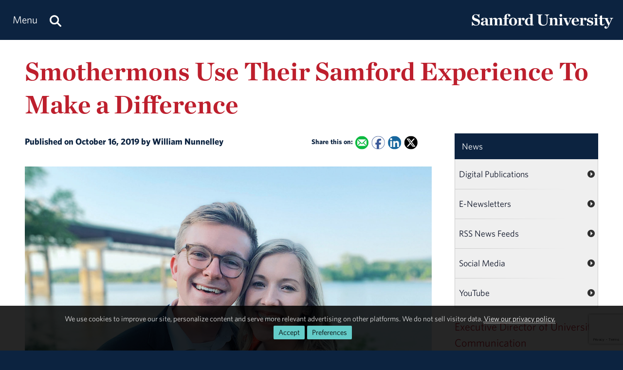

--- FILE ---
content_type: text/html; charset=utf-8
request_url: https://www.google.com/recaptcha/api2/anchor?ar=1&k=6LdHhJUqAAAAANy8F1ievVcA79UtHhPmu_v4aFJ3&co=aHR0cHM6Ly93d3cuc2FtZm9yZC5lZHU6NDQz&hl=en&v=PoyoqOPhxBO7pBk68S4YbpHZ&size=invisible&anchor-ms=20000&execute-ms=30000&cb=34offkb174hs
body_size: 48692
content:
<!DOCTYPE HTML><html dir="ltr" lang="en"><head><meta http-equiv="Content-Type" content="text/html; charset=UTF-8">
<meta http-equiv="X-UA-Compatible" content="IE=edge">
<title>reCAPTCHA</title>
<style type="text/css">
/* cyrillic-ext */
@font-face {
  font-family: 'Roboto';
  font-style: normal;
  font-weight: 400;
  font-stretch: 100%;
  src: url(//fonts.gstatic.com/s/roboto/v48/KFO7CnqEu92Fr1ME7kSn66aGLdTylUAMa3GUBHMdazTgWw.woff2) format('woff2');
  unicode-range: U+0460-052F, U+1C80-1C8A, U+20B4, U+2DE0-2DFF, U+A640-A69F, U+FE2E-FE2F;
}
/* cyrillic */
@font-face {
  font-family: 'Roboto';
  font-style: normal;
  font-weight: 400;
  font-stretch: 100%;
  src: url(//fonts.gstatic.com/s/roboto/v48/KFO7CnqEu92Fr1ME7kSn66aGLdTylUAMa3iUBHMdazTgWw.woff2) format('woff2');
  unicode-range: U+0301, U+0400-045F, U+0490-0491, U+04B0-04B1, U+2116;
}
/* greek-ext */
@font-face {
  font-family: 'Roboto';
  font-style: normal;
  font-weight: 400;
  font-stretch: 100%;
  src: url(//fonts.gstatic.com/s/roboto/v48/KFO7CnqEu92Fr1ME7kSn66aGLdTylUAMa3CUBHMdazTgWw.woff2) format('woff2');
  unicode-range: U+1F00-1FFF;
}
/* greek */
@font-face {
  font-family: 'Roboto';
  font-style: normal;
  font-weight: 400;
  font-stretch: 100%;
  src: url(//fonts.gstatic.com/s/roboto/v48/KFO7CnqEu92Fr1ME7kSn66aGLdTylUAMa3-UBHMdazTgWw.woff2) format('woff2');
  unicode-range: U+0370-0377, U+037A-037F, U+0384-038A, U+038C, U+038E-03A1, U+03A3-03FF;
}
/* math */
@font-face {
  font-family: 'Roboto';
  font-style: normal;
  font-weight: 400;
  font-stretch: 100%;
  src: url(//fonts.gstatic.com/s/roboto/v48/KFO7CnqEu92Fr1ME7kSn66aGLdTylUAMawCUBHMdazTgWw.woff2) format('woff2');
  unicode-range: U+0302-0303, U+0305, U+0307-0308, U+0310, U+0312, U+0315, U+031A, U+0326-0327, U+032C, U+032F-0330, U+0332-0333, U+0338, U+033A, U+0346, U+034D, U+0391-03A1, U+03A3-03A9, U+03B1-03C9, U+03D1, U+03D5-03D6, U+03F0-03F1, U+03F4-03F5, U+2016-2017, U+2034-2038, U+203C, U+2040, U+2043, U+2047, U+2050, U+2057, U+205F, U+2070-2071, U+2074-208E, U+2090-209C, U+20D0-20DC, U+20E1, U+20E5-20EF, U+2100-2112, U+2114-2115, U+2117-2121, U+2123-214F, U+2190, U+2192, U+2194-21AE, U+21B0-21E5, U+21F1-21F2, U+21F4-2211, U+2213-2214, U+2216-22FF, U+2308-230B, U+2310, U+2319, U+231C-2321, U+2336-237A, U+237C, U+2395, U+239B-23B7, U+23D0, U+23DC-23E1, U+2474-2475, U+25AF, U+25B3, U+25B7, U+25BD, U+25C1, U+25CA, U+25CC, U+25FB, U+266D-266F, U+27C0-27FF, U+2900-2AFF, U+2B0E-2B11, U+2B30-2B4C, U+2BFE, U+3030, U+FF5B, U+FF5D, U+1D400-1D7FF, U+1EE00-1EEFF;
}
/* symbols */
@font-face {
  font-family: 'Roboto';
  font-style: normal;
  font-weight: 400;
  font-stretch: 100%;
  src: url(//fonts.gstatic.com/s/roboto/v48/KFO7CnqEu92Fr1ME7kSn66aGLdTylUAMaxKUBHMdazTgWw.woff2) format('woff2');
  unicode-range: U+0001-000C, U+000E-001F, U+007F-009F, U+20DD-20E0, U+20E2-20E4, U+2150-218F, U+2190, U+2192, U+2194-2199, U+21AF, U+21E6-21F0, U+21F3, U+2218-2219, U+2299, U+22C4-22C6, U+2300-243F, U+2440-244A, U+2460-24FF, U+25A0-27BF, U+2800-28FF, U+2921-2922, U+2981, U+29BF, U+29EB, U+2B00-2BFF, U+4DC0-4DFF, U+FFF9-FFFB, U+10140-1018E, U+10190-1019C, U+101A0, U+101D0-101FD, U+102E0-102FB, U+10E60-10E7E, U+1D2C0-1D2D3, U+1D2E0-1D37F, U+1F000-1F0FF, U+1F100-1F1AD, U+1F1E6-1F1FF, U+1F30D-1F30F, U+1F315, U+1F31C, U+1F31E, U+1F320-1F32C, U+1F336, U+1F378, U+1F37D, U+1F382, U+1F393-1F39F, U+1F3A7-1F3A8, U+1F3AC-1F3AF, U+1F3C2, U+1F3C4-1F3C6, U+1F3CA-1F3CE, U+1F3D4-1F3E0, U+1F3ED, U+1F3F1-1F3F3, U+1F3F5-1F3F7, U+1F408, U+1F415, U+1F41F, U+1F426, U+1F43F, U+1F441-1F442, U+1F444, U+1F446-1F449, U+1F44C-1F44E, U+1F453, U+1F46A, U+1F47D, U+1F4A3, U+1F4B0, U+1F4B3, U+1F4B9, U+1F4BB, U+1F4BF, U+1F4C8-1F4CB, U+1F4D6, U+1F4DA, U+1F4DF, U+1F4E3-1F4E6, U+1F4EA-1F4ED, U+1F4F7, U+1F4F9-1F4FB, U+1F4FD-1F4FE, U+1F503, U+1F507-1F50B, U+1F50D, U+1F512-1F513, U+1F53E-1F54A, U+1F54F-1F5FA, U+1F610, U+1F650-1F67F, U+1F687, U+1F68D, U+1F691, U+1F694, U+1F698, U+1F6AD, U+1F6B2, U+1F6B9-1F6BA, U+1F6BC, U+1F6C6-1F6CF, U+1F6D3-1F6D7, U+1F6E0-1F6EA, U+1F6F0-1F6F3, U+1F6F7-1F6FC, U+1F700-1F7FF, U+1F800-1F80B, U+1F810-1F847, U+1F850-1F859, U+1F860-1F887, U+1F890-1F8AD, U+1F8B0-1F8BB, U+1F8C0-1F8C1, U+1F900-1F90B, U+1F93B, U+1F946, U+1F984, U+1F996, U+1F9E9, U+1FA00-1FA6F, U+1FA70-1FA7C, U+1FA80-1FA89, U+1FA8F-1FAC6, U+1FACE-1FADC, U+1FADF-1FAE9, U+1FAF0-1FAF8, U+1FB00-1FBFF;
}
/* vietnamese */
@font-face {
  font-family: 'Roboto';
  font-style: normal;
  font-weight: 400;
  font-stretch: 100%;
  src: url(//fonts.gstatic.com/s/roboto/v48/KFO7CnqEu92Fr1ME7kSn66aGLdTylUAMa3OUBHMdazTgWw.woff2) format('woff2');
  unicode-range: U+0102-0103, U+0110-0111, U+0128-0129, U+0168-0169, U+01A0-01A1, U+01AF-01B0, U+0300-0301, U+0303-0304, U+0308-0309, U+0323, U+0329, U+1EA0-1EF9, U+20AB;
}
/* latin-ext */
@font-face {
  font-family: 'Roboto';
  font-style: normal;
  font-weight: 400;
  font-stretch: 100%;
  src: url(//fonts.gstatic.com/s/roboto/v48/KFO7CnqEu92Fr1ME7kSn66aGLdTylUAMa3KUBHMdazTgWw.woff2) format('woff2');
  unicode-range: U+0100-02BA, U+02BD-02C5, U+02C7-02CC, U+02CE-02D7, U+02DD-02FF, U+0304, U+0308, U+0329, U+1D00-1DBF, U+1E00-1E9F, U+1EF2-1EFF, U+2020, U+20A0-20AB, U+20AD-20C0, U+2113, U+2C60-2C7F, U+A720-A7FF;
}
/* latin */
@font-face {
  font-family: 'Roboto';
  font-style: normal;
  font-weight: 400;
  font-stretch: 100%;
  src: url(//fonts.gstatic.com/s/roboto/v48/KFO7CnqEu92Fr1ME7kSn66aGLdTylUAMa3yUBHMdazQ.woff2) format('woff2');
  unicode-range: U+0000-00FF, U+0131, U+0152-0153, U+02BB-02BC, U+02C6, U+02DA, U+02DC, U+0304, U+0308, U+0329, U+2000-206F, U+20AC, U+2122, U+2191, U+2193, U+2212, U+2215, U+FEFF, U+FFFD;
}
/* cyrillic-ext */
@font-face {
  font-family: 'Roboto';
  font-style: normal;
  font-weight: 500;
  font-stretch: 100%;
  src: url(//fonts.gstatic.com/s/roboto/v48/KFO7CnqEu92Fr1ME7kSn66aGLdTylUAMa3GUBHMdazTgWw.woff2) format('woff2');
  unicode-range: U+0460-052F, U+1C80-1C8A, U+20B4, U+2DE0-2DFF, U+A640-A69F, U+FE2E-FE2F;
}
/* cyrillic */
@font-face {
  font-family: 'Roboto';
  font-style: normal;
  font-weight: 500;
  font-stretch: 100%;
  src: url(//fonts.gstatic.com/s/roboto/v48/KFO7CnqEu92Fr1ME7kSn66aGLdTylUAMa3iUBHMdazTgWw.woff2) format('woff2');
  unicode-range: U+0301, U+0400-045F, U+0490-0491, U+04B0-04B1, U+2116;
}
/* greek-ext */
@font-face {
  font-family: 'Roboto';
  font-style: normal;
  font-weight: 500;
  font-stretch: 100%;
  src: url(//fonts.gstatic.com/s/roboto/v48/KFO7CnqEu92Fr1ME7kSn66aGLdTylUAMa3CUBHMdazTgWw.woff2) format('woff2');
  unicode-range: U+1F00-1FFF;
}
/* greek */
@font-face {
  font-family: 'Roboto';
  font-style: normal;
  font-weight: 500;
  font-stretch: 100%;
  src: url(//fonts.gstatic.com/s/roboto/v48/KFO7CnqEu92Fr1ME7kSn66aGLdTylUAMa3-UBHMdazTgWw.woff2) format('woff2');
  unicode-range: U+0370-0377, U+037A-037F, U+0384-038A, U+038C, U+038E-03A1, U+03A3-03FF;
}
/* math */
@font-face {
  font-family: 'Roboto';
  font-style: normal;
  font-weight: 500;
  font-stretch: 100%;
  src: url(//fonts.gstatic.com/s/roboto/v48/KFO7CnqEu92Fr1ME7kSn66aGLdTylUAMawCUBHMdazTgWw.woff2) format('woff2');
  unicode-range: U+0302-0303, U+0305, U+0307-0308, U+0310, U+0312, U+0315, U+031A, U+0326-0327, U+032C, U+032F-0330, U+0332-0333, U+0338, U+033A, U+0346, U+034D, U+0391-03A1, U+03A3-03A9, U+03B1-03C9, U+03D1, U+03D5-03D6, U+03F0-03F1, U+03F4-03F5, U+2016-2017, U+2034-2038, U+203C, U+2040, U+2043, U+2047, U+2050, U+2057, U+205F, U+2070-2071, U+2074-208E, U+2090-209C, U+20D0-20DC, U+20E1, U+20E5-20EF, U+2100-2112, U+2114-2115, U+2117-2121, U+2123-214F, U+2190, U+2192, U+2194-21AE, U+21B0-21E5, U+21F1-21F2, U+21F4-2211, U+2213-2214, U+2216-22FF, U+2308-230B, U+2310, U+2319, U+231C-2321, U+2336-237A, U+237C, U+2395, U+239B-23B7, U+23D0, U+23DC-23E1, U+2474-2475, U+25AF, U+25B3, U+25B7, U+25BD, U+25C1, U+25CA, U+25CC, U+25FB, U+266D-266F, U+27C0-27FF, U+2900-2AFF, U+2B0E-2B11, U+2B30-2B4C, U+2BFE, U+3030, U+FF5B, U+FF5D, U+1D400-1D7FF, U+1EE00-1EEFF;
}
/* symbols */
@font-face {
  font-family: 'Roboto';
  font-style: normal;
  font-weight: 500;
  font-stretch: 100%;
  src: url(//fonts.gstatic.com/s/roboto/v48/KFO7CnqEu92Fr1ME7kSn66aGLdTylUAMaxKUBHMdazTgWw.woff2) format('woff2');
  unicode-range: U+0001-000C, U+000E-001F, U+007F-009F, U+20DD-20E0, U+20E2-20E4, U+2150-218F, U+2190, U+2192, U+2194-2199, U+21AF, U+21E6-21F0, U+21F3, U+2218-2219, U+2299, U+22C4-22C6, U+2300-243F, U+2440-244A, U+2460-24FF, U+25A0-27BF, U+2800-28FF, U+2921-2922, U+2981, U+29BF, U+29EB, U+2B00-2BFF, U+4DC0-4DFF, U+FFF9-FFFB, U+10140-1018E, U+10190-1019C, U+101A0, U+101D0-101FD, U+102E0-102FB, U+10E60-10E7E, U+1D2C0-1D2D3, U+1D2E0-1D37F, U+1F000-1F0FF, U+1F100-1F1AD, U+1F1E6-1F1FF, U+1F30D-1F30F, U+1F315, U+1F31C, U+1F31E, U+1F320-1F32C, U+1F336, U+1F378, U+1F37D, U+1F382, U+1F393-1F39F, U+1F3A7-1F3A8, U+1F3AC-1F3AF, U+1F3C2, U+1F3C4-1F3C6, U+1F3CA-1F3CE, U+1F3D4-1F3E0, U+1F3ED, U+1F3F1-1F3F3, U+1F3F5-1F3F7, U+1F408, U+1F415, U+1F41F, U+1F426, U+1F43F, U+1F441-1F442, U+1F444, U+1F446-1F449, U+1F44C-1F44E, U+1F453, U+1F46A, U+1F47D, U+1F4A3, U+1F4B0, U+1F4B3, U+1F4B9, U+1F4BB, U+1F4BF, U+1F4C8-1F4CB, U+1F4D6, U+1F4DA, U+1F4DF, U+1F4E3-1F4E6, U+1F4EA-1F4ED, U+1F4F7, U+1F4F9-1F4FB, U+1F4FD-1F4FE, U+1F503, U+1F507-1F50B, U+1F50D, U+1F512-1F513, U+1F53E-1F54A, U+1F54F-1F5FA, U+1F610, U+1F650-1F67F, U+1F687, U+1F68D, U+1F691, U+1F694, U+1F698, U+1F6AD, U+1F6B2, U+1F6B9-1F6BA, U+1F6BC, U+1F6C6-1F6CF, U+1F6D3-1F6D7, U+1F6E0-1F6EA, U+1F6F0-1F6F3, U+1F6F7-1F6FC, U+1F700-1F7FF, U+1F800-1F80B, U+1F810-1F847, U+1F850-1F859, U+1F860-1F887, U+1F890-1F8AD, U+1F8B0-1F8BB, U+1F8C0-1F8C1, U+1F900-1F90B, U+1F93B, U+1F946, U+1F984, U+1F996, U+1F9E9, U+1FA00-1FA6F, U+1FA70-1FA7C, U+1FA80-1FA89, U+1FA8F-1FAC6, U+1FACE-1FADC, U+1FADF-1FAE9, U+1FAF0-1FAF8, U+1FB00-1FBFF;
}
/* vietnamese */
@font-face {
  font-family: 'Roboto';
  font-style: normal;
  font-weight: 500;
  font-stretch: 100%;
  src: url(//fonts.gstatic.com/s/roboto/v48/KFO7CnqEu92Fr1ME7kSn66aGLdTylUAMa3OUBHMdazTgWw.woff2) format('woff2');
  unicode-range: U+0102-0103, U+0110-0111, U+0128-0129, U+0168-0169, U+01A0-01A1, U+01AF-01B0, U+0300-0301, U+0303-0304, U+0308-0309, U+0323, U+0329, U+1EA0-1EF9, U+20AB;
}
/* latin-ext */
@font-face {
  font-family: 'Roboto';
  font-style: normal;
  font-weight: 500;
  font-stretch: 100%;
  src: url(//fonts.gstatic.com/s/roboto/v48/KFO7CnqEu92Fr1ME7kSn66aGLdTylUAMa3KUBHMdazTgWw.woff2) format('woff2');
  unicode-range: U+0100-02BA, U+02BD-02C5, U+02C7-02CC, U+02CE-02D7, U+02DD-02FF, U+0304, U+0308, U+0329, U+1D00-1DBF, U+1E00-1E9F, U+1EF2-1EFF, U+2020, U+20A0-20AB, U+20AD-20C0, U+2113, U+2C60-2C7F, U+A720-A7FF;
}
/* latin */
@font-face {
  font-family: 'Roboto';
  font-style: normal;
  font-weight: 500;
  font-stretch: 100%;
  src: url(//fonts.gstatic.com/s/roboto/v48/KFO7CnqEu92Fr1ME7kSn66aGLdTylUAMa3yUBHMdazQ.woff2) format('woff2');
  unicode-range: U+0000-00FF, U+0131, U+0152-0153, U+02BB-02BC, U+02C6, U+02DA, U+02DC, U+0304, U+0308, U+0329, U+2000-206F, U+20AC, U+2122, U+2191, U+2193, U+2212, U+2215, U+FEFF, U+FFFD;
}
/* cyrillic-ext */
@font-face {
  font-family: 'Roboto';
  font-style: normal;
  font-weight: 900;
  font-stretch: 100%;
  src: url(//fonts.gstatic.com/s/roboto/v48/KFO7CnqEu92Fr1ME7kSn66aGLdTylUAMa3GUBHMdazTgWw.woff2) format('woff2');
  unicode-range: U+0460-052F, U+1C80-1C8A, U+20B4, U+2DE0-2DFF, U+A640-A69F, U+FE2E-FE2F;
}
/* cyrillic */
@font-face {
  font-family: 'Roboto';
  font-style: normal;
  font-weight: 900;
  font-stretch: 100%;
  src: url(//fonts.gstatic.com/s/roboto/v48/KFO7CnqEu92Fr1ME7kSn66aGLdTylUAMa3iUBHMdazTgWw.woff2) format('woff2');
  unicode-range: U+0301, U+0400-045F, U+0490-0491, U+04B0-04B1, U+2116;
}
/* greek-ext */
@font-face {
  font-family: 'Roboto';
  font-style: normal;
  font-weight: 900;
  font-stretch: 100%;
  src: url(//fonts.gstatic.com/s/roboto/v48/KFO7CnqEu92Fr1ME7kSn66aGLdTylUAMa3CUBHMdazTgWw.woff2) format('woff2');
  unicode-range: U+1F00-1FFF;
}
/* greek */
@font-face {
  font-family: 'Roboto';
  font-style: normal;
  font-weight: 900;
  font-stretch: 100%;
  src: url(//fonts.gstatic.com/s/roboto/v48/KFO7CnqEu92Fr1ME7kSn66aGLdTylUAMa3-UBHMdazTgWw.woff2) format('woff2');
  unicode-range: U+0370-0377, U+037A-037F, U+0384-038A, U+038C, U+038E-03A1, U+03A3-03FF;
}
/* math */
@font-face {
  font-family: 'Roboto';
  font-style: normal;
  font-weight: 900;
  font-stretch: 100%;
  src: url(//fonts.gstatic.com/s/roboto/v48/KFO7CnqEu92Fr1ME7kSn66aGLdTylUAMawCUBHMdazTgWw.woff2) format('woff2');
  unicode-range: U+0302-0303, U+0305, U+0307-0308, U+0310, U+0312, U+0315, U+031A, U+0326-0327, U+032C, U+032F-0330, U+0332-0333, U+0338, U+033A, U+0346, U+034D, U+0391-03A1, U+03A3-03A9, U+03B1-03C9, U+03D1, U+03D5-03D6, U+03F0-03F1, U+03F4-03F5, U+2016-2017, U+2034-2038, U+203C, U+2040, U+2043, U+2047, U+2050, U+2057, U+205F, U+2070-2071, U+2074-208E, U+2090-209C, U+20D0-20DC, U+20E1, U+20E5-20EF, U+2100-2112, U+2114-2115, U+2117-2121, U+2123-214F, U+2190, U+2192, U+2194-21AE, U+21B0-21E5, U+21F1-21F2, U+21F4-2211, U+2213-2214, U+2216-22FF, U+2308-230B, U+2310, U+2319, U+231C-2321, U+2336-237A, U+237C, U+2395, U+239B-23B7, U+23D0, U+23DC-23E1, U+2474-2475, U+25AF, U+25B3, U+25B7, U+25BD, U+25C1, U+25CA, U+25CC, U+25FB, U+266D-266F, U+27C0-27FF, U+2900-2AFF, U+2B0E-2B11, U+2B30-2B4C, U+2BFE, U+3030, U+FF5B, U+FF5D, U+1D400-1D7FF, U+1EE00-1EEFF;
}
/* symbols */
@font-face {
  font-family: 'Roboto';
  font-style: normal;
  font-weight: 900;
  font-stretch: 100%;
  src: url(//fonts.gstatic.com/s/roboto/v48/KFO7CnqEu92Fr1ME7kSn66aGLdTylUAMaxKUBHMdazTgWw.woff2) format('woff2');
  unicode-range: U+0001-000C, U+000E-001F, U+007F-009F, U+20DD-20E0, U+20E2-20E4, U+2150-218F, U+2190, U+2192, U+2194-2199, U+21AF, U+21E6-21F0, U+21F3, U+2218-2219, U+2299, U+22C4-22C6, U+2300-243F, U+2440-244A, U+2460-24FF, U+25A0-27BF, U+2800-28FF, U+2921-2922, U+2981, U+29BF, U+29EB, U+2B00-2BFF, U+4DC0-4DFF, U+FFF9-FFFB, U+10140-1018E, U+10190-1019C, U+101A0, U+101D0-101FD, U+102E0-102FB, U+10E60-10E7E, U+1D2C0-1D2D3, U+1D2E0-1D37F, U+1F000-1F0FF, U+1F100-1F1AD, U+1F1E6-1F1FF, U+1F30D-1F30F, U+1F315, U+1F31C, U+1F31E, U+1F320-1F32C, U+1F336, U+1F378, U+1F37D, U+1F382, U+1F393-1F39F, U+1F3A7-1F3A8, U+1F3AC-1F3AF, U+1F3C2, U+1F3C4-1F3C6, U+1F3CA-1F3CE, U+1F3D4-1F3E0, U+1F3ED, U+1F3F1-1F3F3, U+1F3F5-1F3F7, U+1F408, U+1F415, U+1F41F, U+1F426, U+1F43F, U+1F441-1F442, U+1F444, U+1F446-1F449, U+1F44C-1F44E, U+1F453, U+1F46A, U+1F47D, U+1F4A3, U+1F4B0, U+1F4B3, U+1F4B9, U+1F4BB, U+1F4BF, U+1F4C8-1F4CB, U+1F4D6, U+1F4DA, U+1F4DF, U+1F4E3-1F4E6, U+1F4EA-1F4ED, U+1F4F7, U+1F4F9-1F4FB, U+1F4FD-1F4FE, U+1F503, U+1F507-1F50B, U+1F50D, U+1F512-1F513, U+1F53E-1F54A, U+1F54F-1F5FA, U+1F610, U+1F650-1F67F, U+1F687, U+1F68D, U+1F691, U+1F694, U+1F698, U+1F6AD, U+1F6B2, U+1F6B9-1F6BA, U+1F6BC, U+1F6C6-1F6CF, U+1F6D3-1F6D7, U+1F6E0-1F6EA, U+1F6F0-1F6F3, U+1F6F7-1F6FC, U+1F700-1F7FF, U+1F800-1F80B, U+1F810-1F847, U+1F850-1F859, U+1F860-1F887, U+1F890-1F8AD, U+1F8B0-1F8BB, U+1F8C0-1F8C1, U+1F900-1F90B, U+1F93B, U+1F946, U+1F984, U+1F996, U+1F9E9, U+1FA00-1FA6F, U+1FA70-1FA7C, U+1FA80-1FA89, U+1FA8F-1FAC6, U+1FACE-1FADC, U+1FADF-1FAE9, U+1FAF0-1FAF8, U+1FB00-1FBFF;
}
/* vietnamese */
@font-face {
  font-family: 'Roboto';
  font-style: normal;
  font-weight: 900;
  font-stretch: 100%;
  src: url(//fonts.gstatic.com/s/roboto/v48/KFO7CnqEu92Fr1ME7kSn66aGLdTylUAMa3OUBHMdazTgWw.woff2) format('woff2');
  unicode-range: U+0102-0103, U+0110-0111, U+0128-0129, U+0168-0169, U+01A0-01A1, U+01AF-01B0, U+0300-0301, U+0303-0304, U+0308-0309, U+0323, U+0329, U+1EA0-1EF9, U+20AB;
}
/* latin-ext */
@font-face {
  font-family: 'Roboto';
  font-style: normal;
  font-weight: 900;
  font-stretch: 100%;
  src: url(//fonts.gstatic.com/s/roboto/v48/KFO7CnqEu92Fr1ME7kSn66aGLdTylUAMa3KUBHMdazTgWw.woff2) format('woff2');
  unicode-range: U+0100-02BA, U+02BD-02C5, U+02C7-02CC, U+02CE-02D7, U+02DD-02FF, U+0304, U+0308, U+0329, U+1D00-1DBF, U+1E00-1E9F, U+1EF2-1EFF, U+2020, U+20A0-20AB, U+20AD-20C0, U+2113, U+2C60-2C7F, U+A720-A7FF;
}
/* latin */
@font-face {
  font-family: 'Roboto';
  font-style: normal;
  font-weight: 900;
  font-stretch: 100%;
  src: url(//fonts.gstatic.com/s/roboto/v48/KFO7CnqEu92Fr1ME7kSn66aGLdTylUAMa3yUBHMdazQ.woff2) format('woff2');
  unicode-range: U+0000-00FF, U+0131, U+0152-0153, U+02BB-02BC, U+02C6, U+02DA, U+02DC, U+0304, U+0308, U+0329, U+2000-206F, U+20AC, U+2122, U+2191, U+2193, U+2212, U+2215, U+FEFF, U+FFFD;
}

</style>
<link rel="stylesheet" type="text/css" href="https://www.gstatic.com/recaptcha/releases/PoyoqOPhxBO7pBk68S4YbpHZ/styles__ltr.css">
<script nonce="HYgpVHzdvi8sIj2td646fQ" type="text/javascript">window['__recaptcha_api'] = 'https://www.google.com/recaptcha/api2/';</script>
<script type="text/javascript" src="https://www.gstatic.com/recaptcha/releases/PoyoqOPhxBO7pBk68S4YbpHZ/recaptcha__en.js" nonce="HYgpVHzdvi8sIj2td646fQ">
      
    </script></head>
<body><div id="rc-anchor-alert" class="rc-anchor-alert"></div>
<input type="hidden" id="recaptcha-token" value="[base64]">
<script type="text/javascript" nonce="HYgpVHzdvi8sIj2td646fQ">
      recaptcha.anchor.Main.init("[\x22ainput\x22,[\x22bgdata\x22,\x22\x22,\[base64]/[base64]/[base64]/[base64]/[base64]/[base64]/[base64]/[base64]/[base64]/[base64]\\u003d\x22,\[base64]\x22,\[base64]/[base64]/Dp8KPwq/DssOzwr7DpMK2MS0Ww48hCcOUGFnDj8KQw7tSw43Cg8ONEMOBwoTCumYRwpzCg8Oxw6lBNgxlwrLDm8Kidz5jXGTDt8OMwo7DgyVvLcK/wonDp8O4wrjCiMKULwjDhnbDrsOTLsOiw7hsTls6YRDDtVpxwpfDr2pwScOXwozCicOpajsRwpEcwp/DtSnDtncJwqstXsOIHhFhw4DDt2TCjRNJfXjCkxlvTcKiEsOzwoLDlW4Cwrl6T8Ofw7LDg8KfP8Kpw77DoMKdw69Lw4UjV8Kkwp/DuMKcFz53e8OxVMOWI8OzwotcRXlVwociw5kNWjgMDwDDqkteD8KbZEAHY00dw5BDK8Kfw6rCgcOOCSMQw51EDsK9FMOjwos9ZmLCjnU5QcKPZD3DusOSCMODwqxbO8Kkw6TDlCIQw4gvw6JsZsKOIwDCvsOUB8KtwrfDmcOQwqgfV3/CkGLDiislwqMdw6LChcKYdV3Ds8OlC1XDkMO9RMK4Vy/[base64]/Dp1zCpcKVWsKIdQhIwp/DrDzDiyEcYnPDkwnCg8OawozDlcKMX25qwqjDlsK3MlDCicODw7Fjw6d6TcKRGcKDDsKAwrN8ecOmw7wrw5fDqURQBypPOcOMw65sHMO/[base64]/fMKJIUl1w7kMwohkHsOcw5Nmwr7CjzvDhMOSNcODA1g/IHIqecK1w6sSUsK5wqcCwox3Zksqw4DDiW9dwpzDukfDuMOADsKEwpo3YMKeEsKsX8O+wrHDqlBgwpLCucO+w5svw7zDnMObw5XCoFnCjsO3w5lgNzfClMOdTQVqIcKdw4Anw58ECRZuwrsIwppiQzPDmSs9OcKOGcOJDsKfwqMiwok/w4rCnnVTeGrDs2kWw69yKHhSN8Kaw6/Drygyd3fCv03CkMKFPsKsw5jDsMO/ahA7DWV6fhHCjknCnFrDvSs0w718w6BYwp9TdAYbHMKdVTJBw4BCOj/CjcKEK2bCgMObYMKNRsOhwpTCgcKEw4MSw5ltwpoQTcOAWcKXw4HDgsO3wpI3I8Kjw5pzwpfCrcOGBMOFwpdmwp4WZ1NiKCohwrvCh8KMSsKfw6AEw5bDksKgMcOpw6zCvxDCtQ/DiTsUwoEMIsOBwpDDkcKkw63DjTHDsQ4gG8KEXRVow5jDhcKJTsO6w6RMw7pEwq/DmVTDssO3OcO+bkhAw7lJw60ZaVo4wopTw5PCsDkuw712csOowp3DpcOHwrxAT8ObZxVhwo8PWcO4w7DDpSnDnlgOIipWwrwIwpXDqcKJw57DgcKrw5bDqcKPZMOXwrTDlkw+F8K2d8KTwpJew6/DqMOnUkjDj8OvHjbCmMOOfsOVJn50w7LCii3DilnDscKow53DrMKXSHtxJsOkw4h0Z2dewr3DhRA9SsOFw6DCkMKiP0vDgw9PbDXCpy3DisKMwo/Cty3CqsKPw4XCo0fCthDDlE8VecOiNUkeFx7DhB9XLFUawp/[base64]/Dl8OUw4RXMFLDosKJwoTDs2nDlsKPbsKHw7rDtVrCjUrDs8OEw5bCtxpDH8K4Cg7CjzDDlMO/w7vCrTQ1KhbChjTCr8OFU8Kfwr/DmX/[base64]/[base64]/DmMOLw6PCpsOzw5LCm01iwqHDsyQVdX3CnMKQw7hjGRx2UFrCjxLDp3V3wrInwqHDgWZ+wpzCtW7DkEPCpMKEQz3DvWXDoxUedRHCp8KfSUlpw5LDvFbDjwrDuktMwofDlsOZw7DDgTJ5w442Q8OXdMOIw5/CgcOYUsKnVcKVwrvDqsKnCcO7IMOXWMOuwq7CrsKuw6kAwqfDkjgRw4Biwpsbw6Q+w4rDrA/DqDXDkMOLwpLCsH8WwrLDgMOWPypPwojDunjCpw3DgCHDmFhAwpEmw5gewrcFQjtkNWJnBsOWPsOGwo0UwpvDsFRlbGZ8w5HCjsKjEcOFQxI3w7nDmMKNwoLDucOzwpwKw6nDtMOqAcKYw5vCs8KwNys3wpnCq2/CmCTCk2TCkyjCnnrCqFkDD0MZwpFrwp/Dshc/w7rCocO2woTDusOfwr4ewrB4P8OmwoFWLl8vwqVZOsOrwoVUw5sYDEgJw4hbTQrCp8OHPgxLwq/DkHDDusK6wqHCnMKywrzDr8KWEcKbecKpwrUpCjlfCATCu8KWQsO/G8KwacKEwqnDhRbCrjXDj15wR3xQPsKadCrCswzDqE/DkcOrdsOVccKqw68ab1/Co8Knw5rDncOdNsKbwrwJw5PDoxbDoDFYJS8jwq7CtsKGw4DDn8OfwoQAw7VWCsK/IFHCnsKOw4Q7w7XCtDfCtgUnwpbDrCFgQsOvwq/[base64]/Co3xZKAHDqMOmCnvCpWMvBcOewpbDjcKSXhLDun/CvcO/[base64]/GCnCisOnwrHCoFN/wo7DjMOLMsOzJ8KmVlkawofDksKMNMKzw6EEwo0dwrfCrA3Cvgt+P2UVDsOxw4cpbMKewq3CssOfw6EXRTEXwoDDuBnCrcKBQVVXWU3CpS/[base64]/w6rDthzCqsKewodyw4/CoMK7wr3Cn8KUw6gzOgwVwr4kwrp7KS4qe8OxHXzCsUpcD8Omw7sPw5ALw5jCoA7CksOhNlfDt8OQwqVEw4kCOMOawp/CrEBtA8K4wqxlTCTCsjZ5wpzDvxfDlMKVWMKTIcKsIsOrw44SwoLCk8OuC8OMwqHCqMOVclk6woI6woHDpMOdR8OVwr97woHDk8KDwpMad2fCgcKEQcO6ScOYRmMHw4NUdGgww67DmMKmw7l0R8K8BMOPK8Kuw6PDmHTCjiQjw6XDt8Ouw7/DnSHCjEMDw5ckbH7CqTFaQcOZw5xWw5/ChMKWWjJHWMOnBcOqwrfDmcK/w5DDscOXJz3DlcO5ZMKOw4zDkhbCusKJL2JVwqc8wrrDp8Kuw48JDcK+R0/DjcO/w6TCpULDjsOub8OXwqJ1OBUwIQdsPwZWw6XDpcKuDwk0w4XDsyFewqduUsOxw7/CgcKaw7jCrUYaT3oPcxNCF3NQw7PDkiYSNsKLw4MTwqrDpQojTMOVD8KTfMKlwqzCksO3cWdWflbDhXovL8KJWH7Chj88wq3DqcOEFcKVw7PDt1vCl8K3wrR/wrdrT8Kqw5DDisOawqp8w7zDp8KTwonChQzDqgbCsTfCmcKmw5fDiEXCjsO2wpnDtcKfJV4Tw6lww6ddQcODbEjDpcKxYm/DhsOLKirCtx3DocK9KMOMY0YnwonCugAew7gOwrIOw5rDq3HDvMKbScK5wpwJFxkRJMKVXsKoIHHCmnlJw7U/[base64]/[base64]/[base64]/w74NZMO4woseVyUfw5TCosK3wqLDoMObNcK3w790c8KgwqLCnw/DpcKmTsOCw74pwrrDkTw7MhDCrcK8S05tGcKTXjcUQxbDnjTCtsOswpnDg1cUYgNqawLCl8KeYsKIeGkFwpUEd8Ocw6d3IsOcNcOWw4NMBHFXwpbDvsO5GTrCssKBwo4rw7DDhsOow7nDpVrCpcOnwrwfa8OiHl/CscOiw4/DpjREKcOEw7R4wpPDszQfw7TDmsKqw5bDqsKqw4UUw6/CisOdw4VGAgJGLhE6SSLCtCZVMGkHcQYlwpIdw6BMU8OJw6FWYCfCpsOeH8Ojwpgbw4dSw7TCosKvRiRMNkHDkUQBw53CiQ4aw7vDtcOWSsKsAB3Dr8OIRFLDt04CcVjDlMKxw601asOXwqUOw69Dwq5vw57DjcKJe8OYwp8jw6UmasKyJsKOw4bDrsKzJkR/[base64]/[base64]/w6TCqcOgYE4MTMKPw77DpcKWw7HChsKEIGDCiMObw5/Cg1HDtw/[base64]/w5TDjCkWHXjCqQJdOhFjwqB7bQsqwqgjSljDsMOeNi4ZSkoSw5vDhj5qQ8O5wrYLw5vCscOpEAtow5TDoDl1w703GVXCqX1iLMOyw4xCw4zCicOhCMOLOCXCuVN9wrDCssKfT0Rdw4TCqncHw5DCsXnDqcKMwpshJsKIwrh/QsOuNTLDrSh9w4VOw79KwrDCjS3DmsOtJ1XDjhHDiRnDunPCgkBpwp06RnPCrmHCo3Q+K8KNwrfDk8KBECDDhUt6wqfDocOpwrIBFnLDtsO2WsKlCsOXwoY6MBHCscKtQDjDjsK3HXNjScO0wp/CrlHCksKrw73CoCTCgxYowo7ChMK5TcKbw4/[base64]/DtwpmwoNRwrHDnsK7w6XCsAplw5XCgsOkIMKew73DvcOZw7IjZzcqGcOLZ8OJEycmwqIjC8OMwo/[base64]/[base64]/CrsOffEVTDcOmw7AHSU01w44vwrHDnzVCcMObwqMEw4ZuGcO/WsKvwr3DpMKialnCkznCuXDDgcO9McKIwqEbDArCrxnCrsO7wpDCr8KTw4zCq3TCosOuwozDjsOQwoLCksK7FMKFfBMAchfDtsOFw7/Di0FFdC4BHsOeK0cZwqHDuWHDgsOAw5zCssOUw7PDoAHDgjcPw6fChDTDom0Yw4DCocKsQsKRw7zDt8Omw4oewo16w6fClEc7wpB3w6FqUcKHwpfDkMOkLMKQwpDClhfCvMKQwqzCh8KxKH/[base64]/CiMK9w7shVMKnPMKpVMK+w4rDvCAvbHsrw6zCjw4owqLCksOZw7tjNMOgw4prw47CgsKYw4JOwqwdbBsZCsKDw7EFwodUWXHDvcKnPwcSw546KUbCssOpw4gSVcKhwqnDkkEqwohjw4rCjwnDkkt/w57DrQ02HGR3BFRAA8KOwqIiw5syGcOWwr0wwp1oJgPCkMKIwoBHw5BQF8Oow6XDuBELwp/DlnDDhy9/Z20pw4IFX8KFKMOnw54Jw6F1dMK0w7LCvz7DnRHCo8Kqw6LDpsO8LTfCiSzDtDlUwolcw41INQ15wrHDpMKNLXJ2fMOFw6lwNiMhwppQLG3CtEEJXcOTwpRwwrRVOsORLMKyTD4Ow57ChRp5Vw8ddsKjw79ZW8KWw4/CpH0FwrrCkMOfw65Lw4ZHwrDCjsK2wrXCjcODCkrDgMKJwoduwq1Aw6xdwpw4R8K9d8Oiw6gLw5RBIw/CsHHCgsKASMOlM0sHwrNIc8KAVyLCgTwSTsOgJMKpU8KIYcOzw5vDkcOIw7TCksKKLcOIVcOgw4nCtkYSwpjDgTvDh8OpS2/CmgVcFsODW8OGwo/ClDFRfcOqF8KGwqlTasKjZVo+ADnDkjguwpTDgcKvw7VEwqY4PB5LBCTClGDDu8K/wqEMXXd7wpjDvB3Ds3Qec1oFS8OhwotJDRIoAcOOw7PDocO4W8K5wqJfHkA0VcODw7knPsKRw67CisOwC8O1NDYvwrjClkTDicOgOi3CrMOFdTEhw7/DnGzDokbDq2IWwp50wr0Ew6hjw6TCqh7CuibDtQobw5E8w7lOw63Du8KQwqLCv8OPBXHDgcOTRSojw4JKwoRHwrFPw7clB2kfw6HDsMOVwqfCvcOOwppFWk1wwpJ3YF/[base64]/Dgl46PcOsYcKnO8Kgw5EAw7bDqSTCniV8w4BpVUrCnmhABgnCtsKYw6sUwpQiJ8ONUMKDw53ChcKoLnnCucO9LsOyXwwJC8ORSi1YF8OSw5IkwobCmU/DtDXDhy1VLmciY8KiwpDDjcKeP0XDosKdYsOSMcOlw7/[base64]/w4I5w7BeJ1IGwpnChBvDmS3CoMOCAMO9En3DozZhQ8K9w6PDkcONw73CrR1TDlDDilXClMOqw7HDjzbCoyDCiMKNRz3DqG/[base64]/wpM1JcOOwoPCicOiw5QCw6RRw5pHwpF6wqc5GMO9A8KWBsOQUcKUw7Q4D8OUfsOrwrzDkwLCl8OWSV7Ch8O1wp1Nw5VneWcOTDXDqGdQw5LCgcOnJn8Fwo7Dg3DCrwxOQsKXUhxsSBNDBcKiJ2FcEsOjPcOTdkrDrsOpSULCi8KTwrJSJlDCk8KJw6/DrHLDpWbDnFhdw73ChMKAMcOGHcKAIEbDgsO9S8OlwofDjTfCiTFOwrzCk8Kew6fCm3fCgyXDk8OdM8K+GU1aFcKcw43DucK8wq0ww5rDh8OeZ8Ogw6BQwpEeQCHDhcKww40/THJUwp1eByXCuznCrBzCmxAKw544eMKUwo7DgjxzwqdWF3/DiirCg8KBDk94w44eRMK1woU/W8KFw6sVGl3Cp1nDoxhYwrnDncKOw5IPw6hbEgPDssO9w5/Dngw0wpPCoSLDncOeJ3lGwoBuLcOKw7YpCsOJcMKOWMKlwoTCiMKmwqlRE8KOw7MGChrCkwFTOnXDp1lmZ8KfMsOHFAgzw713woXCs8OfaMORw7DDt8OQVMOJX8OqHMKVwo/DlEjDgDoBfD0JwrnCrsOoBMKPw5LCj8KpG1w1TVsbGMONEF7DmMOod3nCozc4QsOYwrbDqMOAw7tyYsOiL8KEwooMw5wkazbCisKzw4/[base64]/Du8K5w4fDrk9XNxgiw7rCh8Obw6hIwq/DnVzCoHVpw5jCvFRVwogxZAMHVhXCk8Kdw5nCgMKgw5wOQSTChykNwrIrJMOWdcKnwo3DjToHKWfCpl7DmioMwrhpwr7Dhgd0Wl1zDcOOw4obw4ZUwoY2w5zCpRzCsArCh8OKwqrDtxQ4Z8KTwozCjRQiasK7w57DhcK/[base64]/wrAgRS7Cv8KSw7DCu2DCpm03wowPw7FRw7vDllHCi8OkHsKGw5Q0PMKMRsOgwoJdHcOWw41Ew6vDnMKhw6bChy/CvXp7cMOmw6kDGBTDlsK9CcKrQsOgXTQPAVXCrMOeeS8rRMO2bsOLw7xcGFDDkSY0JDQjwoVww64TBcKhQsO5w5TDrzvCjkYqVVLDqC3DucKIKMKbWjErw6IceT/Cv05Nwokpw6/DssK2MGzCkk7Dm8KcZcKSa8OKw703X8OmNMKud1bCviRZM8OiwrPCkwo8w4rDpsKQVMKJV8KePWJbw69ew4hfw7BUDwMHU07ChDbCtMOHFSE5w7jCrcOywojCowhyw6gSwozDiDzDlj0SwqXCrcOcLsOFNcK0w7xECcKtwo8xwq3CqMKOSiUcZ8OWMcKjw4HDrSI/w7gwwrrCqkzDhWl3TsKxwq9iw50OOwXCp8OCCRnDiXJVO8KYOC7CuV7Dqn3ChC5yAMKqEMKHw43DucKSw4XDqMKDfMKlw4rDj0XDv0vDmQhWwrx6w5Z4wpVvO8OXw6TDuMO0K8KYwo7ChSjDssKIccOgwpPCocKtw4fCnMOHw70Lwqk5w79+RC/CrB/DmnRXQsKLUMOZMMKKw4/DoS5Mw5pWZhvCrxtbw4kdCDnDiMKewovDmsKtwpLDuydSw7zCmcOhLsOMwpV4w4AwO8KXwodsJsKPwqfDqXzCtcKzw5XCkCFoIcKfwqplExbDkMK5IkPCncOTMB9TaD7Dh3nCt1J2w5gFbcODc8Olw7rDk8KGX1LDnMOpwo7DgMO4w7dOw799TsONwpXClsK/[base64]/P8Kzw5rDjsKxwp5wLRPCq8KyFFMmXxDCgcOaw7LCuMOvHVgPL8KXNsOFwpskwqM0VkTDh8OUwpMJwpbCqkfDtVrDlcKVUMKSQx8zKsOOwpp3wpDDnDLDs8OFWMOYfznDkMK/WsOlw7sOZBwgCVo1TsOVV1jCsMOQU8OOw6/DrMOmOcODw7Z4wqrCi8Kew60Yw5gxG8OTAigrw4VHU8K3wrZOwoAiwqnDgMKYw4nCtw/CgMO8UMKYKShWdEFRfcOOR8Orw49Zw5PCvcKLwr3Cu8KRw5HClWwKQxY8HDRGdzBSw6LClsKaF8O6CCbCsWrClcOpwo/DjkXDpcKLwp8qFzHDilJ0wrV6PMKkw5wIwq1/aULDqsOrLcOxwqRFUjsDw6jCq8OJAlLCg8O0w6TDhXfDp8KnW3gXwrUUw6ISdMO5wo1bV3zCohhmw64SRcOnWFXCvCHCoizCj1wYP8KwK8OQTMOlIsOcdMOew4w9GnZ3ImLCpMO0fxXDv8Kdw4DDgx3CnsO/w6JwWSbDv2/[base64]/[base64]/TDXCsV/CuMKAw4kxwozCmsKuOBQrAGBJwqvCq0tANnLDmFppw4vDqMK/[base64]/DoWvDgMKWBWjClFkZKsKTw6ZWw5jClhTDlcOXNFrDsFnCtsOqC8KuGMKNwprDiFIew7llwqEaVsO3wqQKwozDoTTDsMKUE0rClDEwI8OySmXDiFUwMHtrfcKqwonCgMOvw7h+DEPCjcO1Rj5Wwq8oEl7DsirCi8KIYMKwTMOpHcKdw7bCkAHCrV/[base64]/Ct8O+wpnCm1o5PsOVXMOlViVnE8OOwpgtwoHCqCtbwoE9wpddwrXCkwEKNBVvPcK9wrTDnQ/[base64]/DvcKKw5bCs8OgeD/[base64]/[base64]/w5jDrEjDncK2w6LDkMKqbyU3w5LDn1HDtsKPwrvCuSfCoFEISGZWw5TDghHDrjdVIsOtZcOvw4AcD8Omw6DCm8KyOMO5DlVfORoZVcKKc8OLwopzMU/CncOcwq0wJ3obw6YOCwrCpkHDvF0fw6vDssKwHC3CiwoJe8OSJsO2w5XDm1Yiw4lDw6vCtTdeEMOgwr/CicO2woHDgMK+wqFfN8KxwoI5wrTDhwYnRk0hDMKtwpbDqcOQw5/CnMOOLGINYEtrDMKEwrNpw4VOw6LDkMOjw5bDr2Fow4BnwrbDlsOKwo/CpMKCKisTwqM4MSIQwp/DtAZlwrNKwq/[base64]/Cj8O0RsKdZl3CjXPClsOFwrdWwq3CqVHCpVtrw5TCvULDpWbCncOoFMK7w5fDlAMsOknDrmwbD8OvO8OKc3MyA0/DkGYxSlLCrxcuw7xwwqfCjsOOeMKuw4PCjcOnw4nCj2hJBcKQalHCuSg7w5DCqsK4UEEVRMKAwrg+wrIJCjTDmcOpX8K5amHCoUbDm8OBw5hUB0omUWNMw7J2wp1bwr/Dq8KEw4XCsjvCvxJdUsKbw7cnKhPCjcOpwopVKStew6BXWcKLSyXCly8zw4bDvS3Cum47Z1wWFiDDiA4jwo/DhcOfIApNN8KewqVVW8K5w7bCilE1DDMPUcOIXMKRwpfDgcO5woEDw7HDnibDo8KWwrMBw551wqgpWG/DuXo1w4XCrEHDh8KLX8K+w5lgwrDCvsKce8O8fcKhwoJRR0vCpzloJMK1Y8OCEMK4wpYJKmnDg8OTTMKpwobDlMOVwo4mGA9pw5/DisKPO8ONw5EuZAXDhwzCmcODcMOdBCUow4fDvcKAw40VacO7woZoGcOqw4dNCcKqw6lrT8KDRxc0wr9uw5zCn8KQwqDCvcKyE8O3woLCgUtHw5rDk3/CssK1YsKvA8Oowr0/[base64]/DssOIBgs+WcOtc3obwo7DjsO6w6I3w6fDoH3DhhTCmsKJGmjDhEw8I2lOP2Axw5FUw6vCrmDCrMOdwrDCpVcUwqDCpnEaw5LCjQwlLl/CrUrDjsO+w6Aow7bDrcOvw6HDh8OIw49fXHcMLMK/ZkkIw7LDgcOTD8OyecKPNMKVw77CoxshIcK+dMO1wqVgw4/Dky3DjB/DlcK5w6PCrjFFf8KrOUJsATjCiMOXwpsUw4rCiMKDJVbDryNCO8KSw55ww6Ytwopawo/[base64]/Dn3fDg1nDuAjCtcKOX8K+LMOXwpVGA8KPwpNNc8Kfw7UpUcOHw6RWU0wjWjnCvsOTKTzCs3rDokrCgF7Co0J0dMKBdC1Ow5rDmcKKwpJQw7NKOMOEcwvCoS7CtMKiw5Z9ZVzCj8OLwr49csKCwqjDqcK6XcOAwoXChAMkwp/[base64]/DucKMwpcmwrTDsU0xDnzDhjE6GQc9BlBCw5V9NMOlw4oxVl/Chi3DscKewohtw6IxI8KnE2fDlSUUK8K+XhVyw4TCicOtNMKnZz8Hw61MByzCusOneyrDoRh0w6nCuMKhw6Iew43DocK6D8O/Yg/Cum3CgsOSwqjCuEISwpLDjcOcwojDlj58wqtMw5oKX8K7JMKlwobDuklIw5U1w6rCtSoqwqbCicKLXh7DhMOWJsOjGhkWfnTCnjFGwp3DvsOnT8KJwqbChsKNUgIAw75AwpMLbMORKMKuOB4CK8ODck8rw4MnC8O/[base64]/DhGw2OwMFw4DDn8KcccO3TMO5w7wWwoTCk8KtQMKgwrMBwqrDnTAETQxFw6nDkw4DMcO/[base64]/Do8KlNHPCp8K/wpw5fX/CkQUIw4YwwrXDhWQKdMKqPUppwqkZDsKYw7UNwohBXsO7SMO3w6l/KAnDv27CqMKFNMOZGcKMMMK+w6jCqMKpwpIUwoTDrGYrwrfDgh/DqEYQw6cRAMOIJT3Cm8K9wpjDocOMOMKFTsKMSlgaw5E7wqIFPcKSw6bDk0/Cvy1/PsONfcKbwq3Dq8K2wpzDtsK/wq7CksKmKcO5Bjp2MMK+DDTDkMOiwqpTVBZPUVDDjMK7wprCgDt5wq5Yw7sNYQLCjMOAw4rCosK3woYcPsKCwo7Cn0bDm8KKRDZSwqXCu1wPRcKuw5hIw6MUb8KpXVhEY0JLw6JDwrzDv1ohwozDisKESkXCm8Krw5/DsMKBwpvDpMKrw5ZJw511w5HDnl5nw7TDi2IVw5zDrcKAwqU+w57CoTB+woTDil3Ci8KCwqsLw5Efb8O2AjRFwpzDmTHCkVvDqkXDu1bDuMKJdUAFwqImw4/DnRDCn8OPw5s0wr5ADMOHwonDvMK2wqrCqzwNwonDhMOMEQw5wqjCt2J0RE1tw77CtUwJPm3ClTrCvm3CgcO+wovDvW7Ds1/DicKCPktbw6bCp8K/[base64]/wq3DmV3DisKcw5TCocKJD2Fiw5A4woXCscOwwrgJLMOjG17DqcKkwrfCjMOPw5XCrDDDngXCosOzw43Ds8OXw5sFwrEfE8ORwoZQw5ZSQsO7wqERXsOIw7NGa8KtwqVLw45Rw6LDiyzDtQ3Co0vCs8K/N8KdwpVFwrPDt8OxP8OCBSUWCMK2f0p2cMO8YsKRUsKsFsOfwp7DijHDv8KSw5bCqAzDoSl+LTzDjAUow7V2w4Ydwo3CgyzDhQrDssK1T8Otwoxswr/[base64]/CosKaWsOtTm7ClTPCncK0NcOwwoXDtH0ocBwtwr7DnMKhwozDisOjw5vCg8KScSNSw4rDhWfDq8OBwoQ3D1bCs8OJaQVdw6vDpcKfw4I6wqLCjzIzw7AGwoJCUnDClywDw7TDg8ORCcKrw4BEGAJtPQLDlMKcCHTCo8O/[base64]/DlX8jYH5yMUrCtsKqEMOMVGxhJG7DtXBkMDlCw6spQQrDoAAMfQ7CoHQow4NWwoMjPcOQWsKJwoXDncONb8KHw4EFGjY5b8K8woPDkMOJw7tLw4USwo/DpsOyXMK5wpIeR8O/wqkPw5jCjMOnw7ljKsKLLcODWcOnw6Fsw7JOw79Tw7DDjQENw7PDpcKpwqBGNcK4LS/[base64]/CjsKwwpTCqsKuw5TCkwPDgxtDw63DlcO/GxNjL3vCkGcqw4fCp8KNwobDrUzCvsK1w5dkw4/[base64]/Cn8KlwpVxZ8KUYMOnb8Opw7nCmHjCs8O6BgDDnGjCmlItwoLCssOuJ8Kowo9swoYtYUMsw45GE8Kyw6ZOPVcxw4I2w73CnRvCisK/Tj8Ew6PCkSRzNMOuwrrDh8OFwrrCpWXDocKfXmgZwrnDu1ZRBMOswqxkwoPCnsOIw4NhwpR2wpXDtxdGcDrDisOfRCsXw5DCuMKffD9Ew6zDr3DCkh9dNAjCii9hIQrDvmDDgjMNBXXCn8K/w6nDgBfCtzQILsOQw6YQEsOwwpgqw5vCvsOePQ9dwoLCnG/CnAjDpGTCihkIYsOJcsOpwpU+w6DDrANwwozCjMOXw4LDtAHCohMKEAfCnsOew54oJwdkO8KJw7rDhjrDiRR5ewHDisKqw7fCpsOzWMOzw4fClXgtw5VKXlssP1zDrMOtb8Kgw45Fw7bCogrDhHLDhx5Tc8KoWHFmTmNic8K/d8O5w7bCiiDCnMKUw6h4wpDDugzDvMOSHcOhR8OONFBaanonw5ArKFLCtMKtXkZqw5XDi15DR8OvVVbDiVbDiEk0OMODbyzDgMOqwoLCkms/[base64]/[base64]/DscO0ZsKjwpsQQV0vDx1lM8OFYsOBw5kHwokEwqoTRMKocxsyCzoTw7bDtSzDksOBCRY2W2YMw7jCr0BBQmF2LCbDtW7CjyECWV4qwobDjVTCvxhQe0Qscl4gNMKRw4o9XTLCssKIwokGwpkueMOOBMKxOgBVHMOKwqlwwrZ0w7/CjcOSGcOKOCzDgcOOcMKPwrzCoyZ0w4vDsULDuQ7Cv8O2w6PDqsONwp4/[base64]/[base64]/SR/DkTDCpcOMw7AXw43Cu8KxworCmkrCj8KWwqDCqMOBw5YLTDDDr3XCthAjTXLDqh55w6Aew5TDmSDCrR3DrsK7wrTCkn8Pwr7Cm8OtwrcRG8Otw65vMUjDrlIhXcONw7cIw7HCtMO5wo/[base64]/O2fDmcKsw5J7wog9wp0Pw6LCniIdOsK7RcK6wrhWw786AsKfYRU1L1XDiinCrsO0wrfDoVt5wo/Cs1XDscKxJG7Cl8OXBMO5woIZJk/Cp0tSWVXDsMOQfcOtwqd6wrROF3Rfw5HCpMOAAsK5wpcHwoDDrsKiD8OmCRxxwqQqNcOSwovCjDDCrsOEScOjUVzDlyNwJsOgwoMGw7HDt8OkLFhgN399wpZTwpgJTMKew68Tw5bDimx/wqXDj1dowqHCsxUea8OZw7nDicKPwrHDvy5/LmbCo8O+fRpWcsK5DDjCs0rCvcOuVljCqiIxA1TDtRTCtMOGwqTDo8OOd3HCjyUXwpXDtCQdwqfDp8KOwoRcwo/DnwdHXy/DjsO2w591EcOywqPDgFHDv8OxXBXDsXpvwr7Cp8KkwqU4w4UEGsK3MExyeMKdwqNeRMOEUcO8wrjCksOuw7/DoSFHOcKNd8K9UB/CqVd+woAFwqoWWcOXwp7ChxjCpExkUMK3EMKMw78lB0JCJzdyCMOGworCqDjDiMKAw4nCg2onKTE7WzIgw7Mzw5/[base64]/CgMOwwqXDh1zCtUfDpsKlwppWcjFdAMOrS3JpwoQgw5pxCcOOw5lbCUvChsOuw4HDrMKPeMOYwrRyXhPCh0rCncK/acOTw7LDhcK4w6TCk8OIwo7CnFxDwoUaQEnCozl3UmPDsjzCscOiw6bDknYFwphOw4Iewr43TsKXY8KVGGfDqsKlw65GKzxGeMOhDiI9b8Kewp1dQ8KvJcKfVcKHbw/DqnlpPcK/wrlawqXDvsKtwqvDgcKVaXwiwqhoYsOkwr/Dr8OMCsOAKsOQw6d2w6RMw4fDnGDCocK6PX4YMlvCvWDDgjE7NCJHXyTDqRzDpA/DmMO1RVVZXsOfwrrDvXzDuxHDrsK6wqDCoMOiwrxww5V6IzDDpxrCgzDDuyzDmT/[base64]/ZsO/wroew73DnMK/AyHCrcKKKsO4UzRxCsO0JlPDsD1Fw63CvgzDvmzCnhvDtgDCqnAawqvDnBTDt8OJZhgVAsOIwoBNw7d+w7HDsClmw6xlIMO8UCrCuMONPcONVT7DtAvDglYJNwtQMsOSMsKZw488w68AH8OtwrXClk8FJQ/DjsKlwo5VfMOjF07DksO1w5zCiMOIwpdmwol3GlYaEEnDjV/CtFrClCrCqsKNScKgZ8KnICvDmsOKXzrCmkdsVlbDhsKaKMOFwr4xK3ULUcOUYcKZw7M1SMKxw7/DhgwDLxvCrDN+woQ1w7LCoHjDqRVKw4Zzwq7CkEPDt8KDE8KAwobCqg1Iw7XDknJiY8KNf0Qew5lgw5QGw7J0wp1ONsOKCMOfDcOIScKoGsKDw6vDkGPCtkzDjMKtw5rDp8KuV0/Doiguwq/DmMOKw6bCgcKrEhtYw51ewqzCvGk4XsKbwpvCu04qw49LwrIFFsKXwo/[base64]/[base64]/[base64]/Cn8KOwoBWw6TCusO1UsOmwrPCjsO3w7o+RMKvwpUqGBLCigdZQMKVw7HDj8OTwoopR3fDjjXDt8O4AljDkxItZsK9In/DmsKAUMOcPMKvwqhfOcOSw5/CucOjwpHDhwB6AxPDhxQOw4FNw582QMK9wo3CkMKow6Qcw7zCtT0mw7LCjcK/wq/[base64]/w5jDrkNaw5zDvMOWV1PCl8K2w7TCsj8BIE1Fw55sUsOMZT7DvATDvsKlIsKmHcOjwrzClAHDqcOLT8KJwovDusK5IMOcwrZAw7TDklZiccKqw7R1FQDChkrDk8KowrvDp8O2w5ZowqPCnkN5EcOFw6NOwpJtw65+w6bCoMKZLcKBwprDqMK7ZmowEBfDvk1rV8KMwqo/[base64]/CoQwsw6DCvMKlSMKpw5ppw5/DiMOmDAVEdMKcw4XCkcOVZDAQbcKqwq0mwpXCq1HCm8Olwq19TsKHfMKgFsKlwq3Do8OkXW4Ow4kRw6kfwrfCpXjCpcK9NcONw7nDrQslwrNPwqwwwogYwrTCuUXDsW/Dpm5Sw6rCoMKPwq3CilfCjMOVw5TDqU3CvQbCpSvDrsOuQAzDog3Dp8Oywr/DhcK9YcK3ZMO8BsOjO8KvwpfDmMO4w5bCnEA7cxgTbDNKcMKUW8K/w7jCsMKowrd7wonCrmovZsONQyBmeMOgFGIVw4gVwqExAcKkesO1L8KKdMOeAsKrw5ATXXbDvcO0w5EmYMKpwpRaw5PCknfCtcOVw5TCo8Kgw5DDhcOnw6cXwo1lXsOwwoFUfRPDpsKdEMKIwr5UwrvCq1vChsKww4jDpxLCisKGd0g3w4fDmxkgXyVjOxBQUgRbw4/DpHp0AcO4ZMKzEhweZcKew7fDqkhQVTLCjQBCdXo1DVDDonbDjRPChhzDp8K0BMOTasK6EMKrJcOhTX43Ahp6YcKFFHhCw73CkcOlUsObwqRtw5cUw57DncOLwoU3worDgFfCnMOqGcK2wr96GCZSIB3CnhwaRz7DvAPCnUknwoIPw6/DsyUMZsKKC8O/[base64]/DgnxUw7oqw6nCtcKoR8KQw7XDlVNEw77ClsKuwpBBQBfCgcOIUcK9wrDDol3CswIzwrk/wqQdw4kxeCjDjiNXwr3Co8KeM8KaAFXDgMKdwqUQwq/[base64]/Ck2HDkSfDgU4uUMOlTCc/w5AKwqXDii7Ci8OJwql6ZsK5QS7Dsy/CnsK+e1TCgmzCpR5vYsOSRyIgXk7Ci8OCw4UKw7ApfcOrwoDCvXvDuMOEwpsOwqbCtiTDqxYiMAHCsEgIfMK/[base64]/ChcO/woPDkB8YWyNXwqvDgBdyT3MjIUcdX8ORwrDCqTQJwqnDqzB1wrxzEMKKWsOXwqnCvsK9dljDo8KbIWQfwpvDtcOiXD81w6V0f8OSwrfDtsOPwpNvw44/w6/CisKNFsOAYWdcHcO2wr1ZwozDqsO7f8OVwojCq0DDpMK6EcK7U8KYw6J3w63Diy4nw5fDnsOWw47DoV/CsMO8ScK0H19vPTYlahx5wpVXQcKWBsOGw6rCoMKFw4vDijfCv8KWJzfCggfCk8Ocw4FpFT46wpJ5w5scw5DCscONw5nDiMKXYMOAAnsFw4IRwrlOwr4Iw7DDgMOrKjnCnsK2TT/CpCfDqx7Dv8OfwqfCv8OYYsKMEcKFw50dN8KXfcKSwpBwTWjCqTnDmcObw4DCmX0+PsO0w7UAECQVZyFyw6rCn3vDuVEIPQfDr1jCjMOzw5DDocOswoHCqERzw5/DgW/DhMOOw6XDjU1sw6RACcO2w4bCjkcwwpnDl8KFw5lrw4PDo3XDlnvCog\\u003d\\u003d\x22],null,[\x22conf\x22,null,\x226LdHhJUqAAAAANy8F1ievVcA79UtHhPmu_v4aFJ3\x22,0,null,null,null,1,[21,125,63,73,95,87,41,43,42,83,102,105,109,121],[1017145,884],0,null,null,null,null,0,null,0,null,700,1,null,0,\[base64]/76lBhnEnQkZnOKMAhk\\u003d\x22,0,0,null,null,1,null,0,0,null,null,null,0],\x22https://www.samford.edu:443\x22,null,[3,1,1],null,null,null,1,3600,[\x22https://www.google.com/intl/en/policies/privacy/\x22,\x22https://www.google.com/intl/en/policies/terms/\x22],\x22YQp+2MmmiHTUYUp8AF1wMoytzM1j9h+ki81FB9fF5k0\\u003d\x22,1,0,null,1,1768595036626,0,0,[229],null,[15,250,219,238,120],\x22RC-MmXO9X-2ARdzaw\x22,null,null,null,null,null,\x220dAFcWeA6rpU-_d0Fqd2dq08OJU9KjQ8CRiWrDZI6jmUYhUC3e1wbJvi1GzPCcOxpv1XqSKcrhjIFPpPAL0d4NT54yM_pQ9XDtgw\x22,1768677836746]");
    </script></body></html>

--- FILE ---
content_type: image/svg+xml
request_url: https://www.samford.edu/Templates/images/icons/social/Email-Icon-White.svg
body_size: -364
content:
<?xml version="1.0" encoding="UTF-8" standalone="no"?>
<svg xmlns="http://www.w3.org/2000/svg" viewBox="0 0 32 32" width="32" height="32" version="1.1">
  <g style="fill:#fafafa;" transform="matrix(0.3157391,0,0,0.31493636,3.9754823,7.4890176)">
    <g transform="translate(0.10890332,0.04560062)">
      <path d="m -0.03156676,4.21922 0,45.487701 L 22.759634,26.978854 Z"/>
      <path d="M 75.981191,4.21922 53.253124,26.978854 75.981191,49.706921 Z"/>
      <path d="m 4.2615126,-0.010726 c 0,0 29.5149204,29.546487 31.2195254,31.251092 1.704605,1.704605 3.093542,1.988706 5.082248,0 1.988706,-1.988706 31.156392,-31.251092 31.156392,-31.251092 z"/>
      <path d="m 4.2615126,53.968433 67.4581654,0 -22.759634,-22.728067 c 0,0 -6.376485,7.260355 -10.985232,7.260355 -4.608747,0 -11.016799,-7.260355 -11.016799,-7.260355 z"/>
    </g>
  </g>
</svg>